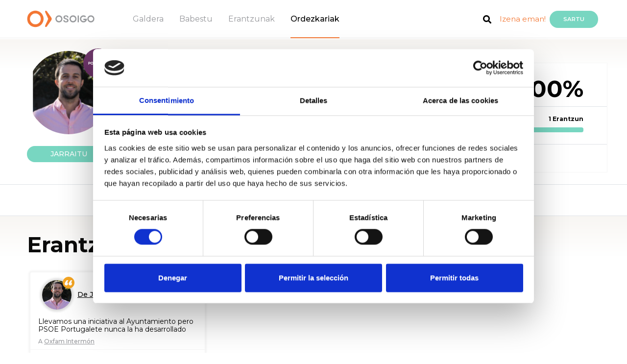

--- FILE ---
content_type: text/html; charset=UTF-8
request_url: https://www.osoigo.com/eu/p/jon-medrano.html
body_size: 10286
content:
<!doctype html>
<html lang="es">
    <head>        <meta charset="utf-8">
        <meta name="viewport" content="width=device-width, initial-scale=1, shrink-to-fit=no">
        <meta name="title" content="Jon Medrano Podemos - Osoigo">
        <meta name="description" content="Jon Medrano Podemos. Conozca a Jon Medrano, Candidato a la alcaldía de Portugalete, con todas las preguntas recibidas y respuestas en Osoigo">
        <title>Jon Medrano Podemos - Osoigo</title>

        <link rel="icon" href="https://www.osoigo.com/html/osoigo30/favicon.ico">            <link href="https://fonts.googleapis.com/css?family=Montserrat:300,400,500,600,700" rel="stylesheet" type="text/css">
            <link href="https://fonts.googleapis.com/css?family=Open+Sans" rel="stylesheet">
            <link href='https://fonts.googleapis.com/css?family=Lato:300,400,700,800,900,300italic,400italic,700italic' rel='stylesheet' type='text/css'>                <link href="https://www.osoigo.com/html/osoigo30/assets/dist/externals.min.css?v=v4.2-3" rel="stylesheet" media="all">
                <link href="https://www.osoigo.com/html/osoigo30/assets/dist/styles.min.css?v=v4.2-3" rel="stylesheet" media="all">
    <style type="text/css">
        @media only screen and (max-width: 578px) {
            #toTop,
            #switch_profile {
                display: none !important
            }
        }
    </style>        <script src="https://www.osoigo.com/html/osoigo30/assets/node_modules/jquery/dist/jquery.min.js"></script>
        <script src="https://www.osoigo.com/html/osoigo30/assets/node_modules/bootstrap/dist/js/bootstrap.bundle.min.js"></script>        <link rel="stylesheet" href="https://www.osoigo.com/html/osoigo30/assets/node_modules/@fortawesome/fontawesome-free/css/all.css">
    <!-- Canonical -->
    <link rel="canonical" href="https://www.osoigo.com/eu/p/jon-medrano.html">
    <!-- Facebook -->
    <meta property="fb:app_id" content="297903827038933">
    <meta property="og:type" content="article">
    <meta property="og:title" content="Jon Medrano Podemos - Osoigo" />
    <meta property="og:description" content="Jon Medrano Podemos. Conozca a Jon Medrano, Candidato a la alcaldía de Portugalete, con todas las preguntas recibidas y respuestas en Osoigo" />
    <meta property="og:url" content="https://www.osoigo.com/eu/p/jon-medrano.html" />
    <meta property="og:image" content="https://www.osoigo.com/script/thumb.php?photo=jon medrano_HANDI.jpg&amp;width=500&amp;height=500&amp;crop=0&amp;type=photo&amp;position=MM" />
    <meta property="og:image:type" content="image/jpeg" />
    <meta property="og:image:width" content="500" />
    <meta property="og:image:height" content="500" />
    <meta property="og:site_name" content="Osoigo" />
    <!-- Twitter -->
    <meta name="twitter:card" content="summary">
    <meta name="twitter:site" content="@osoigocom">
    <meta name="twitter:title" content="Jon Medrano Podemos - Osoigo">
    <meta name="twitter:description" content="Jon Medrano Podemos. Conozca a Jon Medrano, Candidato a la alcaldía de Portugalete, con todas las preguntas recibidas y respuestas en Osoigo">
    <meta name="twitter:image" content="https://www.osoigo.com/script/thumb.php?photo=jon medrano_HANDI.jpg&amp;width=500&amp;height=500&amp;crop=0&amp;type=photo&amp;position=MM">    </head>
    <body class=" te_escuchan">
        <!-- Google Tag Manager (noscript) -->
        <noscript><iframe src="https://www.googletagmanager.com/ns.html?id=GTM-TF5W27Q"
        height="0" width="0" style="display:none;visibility:hidden"></iframe></noscript>
        <!-- End Google Tag Manager (noscript) --><header class="fixed-top border-bottom bgc0" role="banner">

        <div class="container-fluid">
            <div class="row justify-content-between">

                <div class="col-auto menubars navbar oculto">
                    <a href="#" id="menudesp">
                        <img src="https://www.osoigo.com/html/osoigo30/assets/img/menu_burger.svg">
                    </a>
                </div>

                <div class="col-auto col-lg-7">

                    <nav id="nav" class="navbar" role="navigation">
                        <a href="https://www.osoigo.com">
                            <figure>                                    <img src="https://www.osoigo.com/html/osoigo30/assets/img/osoigo.png" alt="Osoigo">                            </figure>
                        </a>
                        <ul class="menu nav">
                            <li class="nav-link"><a href="https://www.osoigo.com/eu/galdetu.html" class="c4">Galdera</a></li>
                            <li class="nav-link"><a href="https://www.osoigo.com/eu/bultzatu.html" class="c4">Babestu</a></li>
                            <li class="nav-link"><a href="https://www.osoigo.com/eu/erantzunak.html" class="c4">Erantzunak</a></li>
                            <li class="nav-link"><a href="https://www.osoigo.com/eu/entzuten-zaituzte.html" class="c4 activo">Ordezkariak</a></li>
                        </ul>
                    </nav>
                </div>
                
                <div id="menaux" class="col-auto col-lg-4 navbar">
                    <ul class="nav float-right align-items-center">                        <li class="nav-link ma3">
                            <a href="https://www.osoigo.com/eu/bilatu.html"><span class="fa fa-search c0 fs18">&nbsp;</span></a>
                        </li>
                        <li class="nav-link ma4">
                            <a href="https://www.osoigo.com/eu/izeneman.html" class="c6">Izena eman!</a>
                        </li>
                        <li class="nav-link ma5">
                            <a href="https://www.osoigo.com/eu/sartu.html" rel="nofollow" class="btn btn-info br1 bgc1 c1 fs12 fw600 text-uppercase">Sartu</a>
                        </li>
                        <li class="nav-link ma7 miosoigo-head">
                            <a href="https://www.osoigo.com/eu/nireosoigo.html">
                                <i class="fas fa-map-marker-alt"></i>                                    
                            </a>
                            <span class="rectangle d-none"></span>
                        </li>
                        <li class="nav-link ma6 logged">
                            <a href="https://www.osoigo.com/eu/panela.html" class="">
                                <img src="https://www.osoigo.com/html/osoigo30/assets/img/ic_usuario.png">
                                <span class="badge badge-light">0</span>
                            </a>
                        </li>
                        <li class="ma8 ml-2 menLang">
                            <a href="#" class="dropdown-toggle" id="langDropdown" data-toggle="dropdown" aria-haspopup="true" aria-expanded="false">eu
                            </a>
                            <div class="dropdown-menu" aria-labelledby="langDropdown">                                    <a href="https://www.osoigo.com/es/p/jon-medrano.html" class="dropdown-item">Castellano
                                    </a>                                    <a href="https://www.osoigo.com/eu/p/jon-medrano.html" class="dropdown-itemactive">Euskara
                                    </a>                            </div>
                        </li>
                    </ul>
                </div>

            </div>

            <div id="menures" class="bgc0 border-top oculto">

                <a href="#" class="close" id="menudespres"><i class="fas fa-times"></i></a>

                <div class="mrsup py-5 pl-3 bg-grey">

                    <div class="container-fluid">

                        <ul class="mrp nav flex-column">
                            <li class="nav-item my-1">
                                <a href="https://www.osoigo.com/eu/bultzatu/galderak.html" class="d-inline-block fs24 fw600 c2">Galderak</a>
                            </li>
                            <li class="nav-item my-1">
                                <a href="https://www.osoigo.com/eu/erantzunak.html" class="d-inline-block fs24 fw600 c2">Erantzunak</a>
                            </li>
                            <li class="nav-item my-1">
                                <a href="https://www.osoigo.com/eu/bultzatu/debates.html" class="d-inline-block fs24 fw600 c2">Agoral</a> <sup class="px-2 br2 bgc2 ttc fs10 c1">Zuzenean</sup>
                            </li>
                            <li class="nav-item my-1">
                                <a href="https://www.osoigo.com/eu/bultzatu/inkestak.html" class="d-inline-block fs24 fw600 c2">Inkestak</a>
                            </li>
                        </ul>

                    </div>

                </div>

                <div class="container-fluid">
                    <div class="titsub pt-5 pb-3 pl-5 mb-2">
                        <p class="m-0 text-uppercase fw300 fs14">Entzuten dizute</p>
                    </div>
                </div>

                <div class="border-bottom">
                    <div class="container-fluid">
                        <div class="tee row align-items-center justify-content-between ml-2 pl-4">
                            <p class="col-auto m-0 align-items-center"><img src="https://www.osoigo.com/html/osoigo30/assets/img/ic_politicos.png" class="mr-2 py-2" alt="Pol&iacute;ticos"> <a href="https://www.osoigo.com/eu/entzuten-zaituzte/politikariak.html" class="fs18 fw600 c0">Politikariak</a> </p>
                            <p class="col-auto m-0 fs10 fw500 c3 mr-3">(455)</p>
                        </div>
                    </div>
                </div>

                <div class="pb-2">
                    <div class="container-fluid">
                        <div class="tee row align-items-center justify-content-between ml-2 pl-4">
                            <p class="col-auto m-0"><img src="https://www.osoigo.com/html/osoigo30/assets/img/ic_asociaciones.png" class="mr-2 py-2" alt="Asociaciones"> <a href="https://www.osoigo.com/eu/entzuten-zaituzte/elkartek.html" class="fs18 fw600 c0">Asoziazioak</a> </p>
                            <p class="col-auto m-0 fs10 fw500 c3 mr-3">(2233)</p>
                        </div>
                    </div>
                </div>

                <div class="botonera row align-items-end">
                    <div class="btn1 col p-0">
                        <a href="https://www.osoigo.com/eu/galdetu.html" class="d-block py-4 bgc2 c1 fs14 text-uppercase text-center tdn" >Bidali zure galdera!</a>
                    </div>
                    <div class="btn2 col p-0">
                        <a href="https://www.osoigo.com/eu/bultzatu.html" class="d-block py-4 bgc1 c1 fs14 text-uppercase text-center tdn">Babestu</a>
                    </div>
                </div>

                <div class="participa">
                    <div class="container-fluid">
                        <div class="titsub pt-5 pb-3 pl-5 mb-2">
                            <p class="m-0 text-uppercase fw300 fs14">¡PARTICIPA!</p>
                        </div>
                    </div>

                    <div class="mrsup pt-2 pl-3 bg-grey">

                        <div class="container-fluid">
                            <ul class="mrp nav flex-column">
                                <li class="nav-item my-1">
                                    <a href="https://www.osoigo.com/eu/sartu.html" class="d-inline-block fs24 fw600 c2">Saioa hasi</a>
                                </li>
                                <li class="nav-item my-1">
                                    <a href="https://www.osoigo.com/eu/izeneman.html" class="d-inline-block fs24 fw600 c2">Crear cuenta</a>
                                </li>
                            </ul>
                        </div>
                    </div>
                </div>

            </div>

            <div id="menucomp" class="oculto">

                <div class="container-fluid">

                    <div class="row align-items-center justify-content-between">

                        <ul class="mcp nav col-auto flex-column pl-4">
                            <li class="nav-item mb-4">
                                <a href="#" class="d-block fw600 fs14 c2 align-items-center twitter" target="_blank"><span class="fab fa-twitter d-inline-block br4 fs32 bgc10 c1">&nbsp;</span> <span class="d-inline-block pl-2">Twitter</span></a>
                            </li>
                            <li class="nav-item mb-4">
                                <a href="#" class="d-block fw600 fs14 c2 align-items-center facebook" target="_blank"><span class="fab fa-facebook-square d-inline-block br4 fs32 bgc11 c1">&nbsp;</span> <span class="d-inline-block pl-2">Facebook</span></a>
                            </li>
                            <li class="nav-item mb-4">
                                <a href="#" class="d-block fw600 fs14 c2 align-items-center whatsapp" target="_blank"><span class="fab fa-whatsapp d-inline-block br4 fs32 bgc13 c1">&nbsp;</span> <span class="d-inline-block pl-2">Whatsapp</span></a>
                            </li>
                            <li class="nav-item">
                                <a href="#" class="d-block fw600 fs14 c2 align-items-center telegram" target="_blank"><span class="fab fa-telegram-plane d-inline-block br4 fs32 bgc10 c1">&nbsp;</span> <span class="d-inline-block pl-2">Telegram</span></a>
                            </li>
                        </ul>

                        <p class="mcbc col-auto fs14"><a href="#" id="menucompc"><span class="fa fa-times d-inline-block br3 fs21 bgc2 c1">&nbsp;</span></a></p>

                    </div>

                </div>

            </div>

            <div id="menlogged" class="desplegable_out desplegable_out_politikoa">
                <div class="desplegable">

                    <a href="#" class="fila mperfil">
                        <p class="title">Profila ikusi</p>
                        <i class="far fa-user"></i>
                        <div class="clearfix"></div>
                    </a>

                    <a href="https://www.osoigo.com/eu/panela.html" class="fila mpanel">
                        <p class="title">Kontrol panela</p>
                        <i class="fas fa-cogs"></i>
                        <div class="clearfix"></div>
                    </a>

                    <a href="https://www.osoigo.com/eu/nireosoigo.html" class="fila mmiosoigo">
                        <p class="title">Nire Osoigo</p>
                        <i class="fas fa-map-marker-alt"></i>
                        <div class="clearfix"></div>
                    </a>

                    <a href="https://www.osoigo.com/eu/amaitusaioa.html" class="fila mlogout">
                        <p class="title">Saioa itxi</p>
                        <i class="fas fa-sign-out-alt"></i>
                        <div class="clearfix"></div>
                    </a>

                </div>
                <div class="cierre"></div>
            </div>

            <div id="menpanel">
                <a href="#" class="close"><i class="fas fa-times"></i></a>
                <div class="py-4 px-4 primary">
                    <nav>
                        <a href="https://www.osoigo.com/eu/panela.html" class="">Actividad</a>
                        <a href="https://www.osoigo.com/eu/panela.html?section=mi-perfil" class="">Mi Perfil</a>
                        <a href="https://www.osoigo.com/eu/panela.html?section=questions" class="">Galderak</a>
                        <a href="https://www.osoigo.com/eu/panela.html?section=my-answers" class="">Mis respuestas</a>
                        <a href="https://www.osoigo.com/eu/panela.html?section=valorations" class="">Balorazioak</a>
                        <a href="https://www.osoigo.com/eu/panela.html?section=surveys" class="">Inkestak</a>
                    </nav>
                </div>
                <div class="py-3 px-4 secondary">
                    <span class="text-uppercase d-block mb-2 ml-2">Mi perfil</span><nav class="edit-menu">
    <a href="https://www.osoigo.com/eu/panela.html?section=mi-perfil&edit=personal" data-target="personal" class=" p-2 d-block">
        <i class="far fa-user"></i>Datu pertsonalak            <i class="fas fa-angle-right d-none d-md-block"></i>
            <i class="far fa-edit d-block d-md-none"></i>    </a>
    <a href="https://www.osoigo.com/eu/panela.html?section=mi-perfil&edit=access" data-target="access" class=" p-2 d-block">
        <i class="fas fa-lock"></i>Datos Acceso            <i class="far fa-edit"></i>    </a>
    <a href="https://www.osoigo.com/eu/panela.html?section=mi-perfil&edit=notifications" data-target="notifications" class=" p-2 d-block">
        <i class="fas fa-bullhorn"></i>Jakinarazpenak            <i class="far fa-edit"></i>    </a>
    <a href="https://www.osoigo.com/eu/panela.html?section=mi-perfil&edit=export" data-target="personal" class=" p-2 d-block">
        <i class="fas fa-cloud-download-alt"></i>Datuak esportatu            <i class="far fa-edit"></i>    </a>
    <a href="https://www.osoigo.com/eu/panela.html?section=mi-perfil&edit=lang" data-target="personal" class=" p-2 d-block">
        <i class="far fa-flag"></i>Hizkuntza            <i class="far fa-edit"></i>    </a>    <a href="https://www.osoigo.com/eu/panela.html?section=mi-perfil&edit=delete" data-target="personal" class=" p-2 d-block">
        <i class="fas fa-user-times"></i>Kontua ezabatu    </a>
</nav>
                </div>
                <a href="https://www.osoigo.com/eu/amaitusaioa.html" class="btn btn-logout w-100 d-block text-center text-uppercase py-3 px-0">Saioa itxi</a>
            </div>
        </div>

</header>

        <main role="main"><div class="alert alert-info p3 m-0 m-md-3" id="telephoneVerificationNew" style="display: none;">
    <p><strong>Introduzca un teléfono</strong></p>
    <p>Por favor, introduce tu teléfono para verificar que todos tus datos son correctos mediante <a href="https://www.osoigo.com/eu/telephoneVerification?a=change" rel="nofollow">este enlace</a></p>
</div>
<div class="alert alert-info p3 m-0 m-md-3" id="telephoneVerificationCheck" style="display: none;">
    <p><strong>Verifique el teléfono</strong></p>
    <p>Por favor, verifique su teléfono visitando <a href="https://www.osoigo.com/eu/telephoneVerification?a=start" rel="nofollow">este enlace</a></p>
</div><div class="alert alert-info p3 m-0 m-md-3" id="emailVerificationCheck" style="display: none;">
    <p><strong>Verifique su correo electrónico</strong></p>
    <p>Por favor, verifique su correo electrónico visitando <a href="https://www.osoigo.com/eu/emailVerification" rel="nofollow">este enlace</a></p>
</div>
<div id="message" class="container-fluid" style="display: none;">
    <div class="row">
        <div class="col-12">
            <div class="alert rounded mt-3 mx-3" role="alert">
                <p></p>
                <p></p>
            </div>
        </div>
    </div>
</div>
    <section id="entity" class="mt-0 pt-0">        <div class="entity pt-4">
            <div class="container-fluid">
                <div class="row">
                    <div class="col-12 col-sm-4 col-md-2 politician-follow text-center">
                        <div class="photo">
                            <img src="https://www.osoigo.com/script/thumb.php?photo=jon medrano_HANDI.jpg&amp;width=500&amp;height=500&amp;crop=0&amp;type=photo&amp;position=MM" class="d-none" /><img src="https://www.osoigo.com/script/thumb.php?photo=jon medrano_HANDI.jpg&width=140&height=140&crop=0&type=photo&position=MM" class="rounded-circle" alt="Jon Medrano" width="100%">                                <img src="https://www.osoigo.com/script/thumb.php?photo=Captura2.PNG&amp;width=60&amp;height=60&amp;crop=0&amp;type=party&amp;position=TM" alt="Podemos" class="party-photo rounded-circle">                        </div><a id="follow243015" href="https://www.osoigo.com/follow?u=243015" class="btn mt-4 px-4 follow">
    <label class="follow-text">jarraitu</label>
    <label class="following-text">jarraitzen</label>
    <label class="unfollow-text">jarraitzeari utzi</label>
</a><div class="row social mt-3 justify-content-center"></div>
                    </div>
                    <div class="col-12 col-sm-8 col-md-5 p-3 p-sm-5 politician-profile">
                        <h1>Jon Medrano</h1>                            <span>Candidato a la alcaldía de Portugalete</span>                    </div>                        <div class="col-12 col-md-5 my-4 border politician-ratio">
                            <div class="row px-3 px-sm-5 pt-3 border-bottom">                                    <div class="col-6 p-0 pt-2 pr-sm-4">
                                        <span class="ratio-title d-block">Konpromiso ratioa</span>
                                    </div>
                                    <div class="col-6 p-0 text-right">
                                        <span class="ratio">100%</span>
                                    </div>                            </div>

                            <div class="row border-bottom">
                                <div class="col-12 pt-3 px-3 px-sm-5 pb-4">
                                    <span class="float-left questions">1 Galdera</span>
                                    <span class="float-right answers">1 Erantzun</span>

                                    <div class="clearfix"></div>

                                    <div class="progress mt-2">
                                        <div class="progress-bar" role="progressbar" style="width:100%" aria-valuenow="50" aria-valuemin="0" aria-valuemax="100"></div>
                                    </div>
                                </div>

                            </div>                                <div class="row px-3 px-sm-5 pt-3 pb-3">
                                    <div class="col-12 p-0">
                                        <span>Ezgaitua</span>2020.04.02
                                    </div>
                                </div>                        </div>                </div>
            </div>
        </div>
        <a id="contents"></a>
        <section id="contentMenu" class="border-top border-bottom pt-0">
            <div class="container-fluid">
                <div class="row justify-content-center">                        <div class="col-6 col-sm-auto">
                            <a href="?c=answers#contents" data-target="answers" class="py-3 mx-2 d-block text-center selected">Erantzunak&nbsp;(1)
                            </a>
                        </div>                        <div class="col-6 col-sm-auto">
                            <a href="?c=bio#contents" data-target="bio" class="py-3 mx-2 d-block text-center">Biografia                            </a>
                        </div>                </div>
            </div>
        </section>

        <section id="content">                <div id="answers">
                    <div class="container-fluid">
                        <div class="row">
                            <div class="col-12">
                                <h2>Erantzunak</h2>                            </div>
                        </div>
                        <div class="bloque row mt-4"><div class=" col-sm-4 mb-4 answer-block" data-answer-id="32648" id="answer32648">

    <div class="item border rounded">
        <div class="itemsup">
            <p class="cabitem m-0 p-3">
                <img src="https://www.osoigo.com/script/thumb.php?photo=jon medrano_HANDI.jpg&width=60&height=60&crop=1&type=photo&position=TM" class="mx-2 rounded-circle align-middle" alt="Jon Medrano"> 
                <span class="fa fa-comillas rounded-circle bgc2 c1 fs24">&nbsp;</span>                <a href="https://www.osoigo.com/eu/p/jon-medrano.html" class="fw500 fs14 c0 tdu">De&nbsp;Jon Medrano</a> 
            </p>
            <h3 class="m-0 pb-2 px-3 fs18 c0"><a href="https://www.osoigo.com/eu/jon-medrano-te-comprometes-a-luchar-contra-los-paraisos-fiscales.html" class="c0">Llevamos una iniciativa al Ayuntamiento pero PSOE Portugalete nunca la ha desarrollado</a></h3>            <p class="mb-0 px-3 pb-2 c4 fs12 fw500">A&nbsp;<a href="https://www.osoigo.com/eu/erakundeak/oxfam-intermon.html" class="underl c4 tdu">Oxfam Intermón</a></a></p>
        </div>
        <p class="infopreg pt-3 px-3 border-top fs12 c3 clearfix">
            <span class="fecha float-right"><span class="fa fa-calendar-o fs21 c6">&nbsp;</span> <span class="fw600">2019 Mai. 20</span></span>            <span class="float-left"><span class="fw600">1913</span> babes</span>
        </p>
        <p class="itembtns mt-3 px-3 clearfix">            <a href="#" class="compartir float-left btn border rounded fs11 c4 text-uppercase" data-url="https://www.osoigo.com/eu/t/q/32648" data-text="Llevamos%20una%20iniciativa%20al%20Ayuntamiento%20pero%20PSOE%20Portugalete%20nunca%20la%20ha%20desarrollado" rel="nofollow"><span class="fa fa-share-alt fs21">&nbsp;</span>Partekatu</a>
            <a href="https://www.osoigo.com/eu/jon-medrano-te-comprometes-a-luchar-contra-los-paraisos-fiscales.html" class="valorar float-right btn px-4 bgc1 c1 fs14 text-uppercase">Baloratu</a>
        </p>
    </div>

</div>

                        </div>
                    </div>
                </div>                <div id="bio"style="display:none;">
                    <div class="container-fluid">
                        <div class="row">
                            <div class="col-12">
                                <h2>Biografia</h2>
                                <div class="my-3"><p><strong>Estudios:</strong></p><ul><li>Licenciatura en Derecho + Especialidad Económica (Universidad de Deusto)</li><li>Máster Práctica Jurídica. Civil y Penal (Colegio de abogados)</li><li>CAP (Colegio de abogados)</li></ul><p><strong>Experiencia profesional:</strong></p><ul><li>Camarero y tiendas durante mi época de estudios.</li><li>Trabajo en concepto de "prácticas" como abogado y economista en varios despachos.</li><li>Socio del despacho Medrano y Agirre asoc.</li></ul>                                </div>
                            </div>
                        </div>
                    </div>
                </div>
        </section>    </section>

    <script type="text/javascript">
        $(document).ready(function(){
            $('#contentMenu a, .politicians a').click(function(event){
                event.preventDefault();
                var target = $(this).data('target');
                $('#contentMenu a').removeClass('selected');
                $(this).addClass('selected');
                $("#contentMenu a[data-target='" + target + "']").addClass('selected');
                $('#' + target).fadeIn().siblings().fadeOut();
                resetCarrusel();
                var offset = $('#contentMenu').offset();
                $('body,html').animate({scrollTop: offset.top - $('header').height()}, 800);
            });
        });
    </script>        </main><footer role="contentinfo" class="border-top border-secondary">

    <div class="piesup pt-5">

        <div class="container-fluid">

            <div class="bloque row">

                <p class="logopie col-sm-6 mb-3"><a href="#"><img src="https://www.osoigo.com/html/osoigo30/assets/img/osoigo.png" alt="Osoigo"></a></p>

                <p class="rrss col-sm-6 mb-3 pt-3 text-right">
                    <a href="https://twitter.com/osoigocom" class="bgc3" target="_blank"><span class="fab fa-twitter fs21 c1">&nbsp;</span></a> 
                    <a href="https://www.facebook.com/osoigo" class="bgc3" target="_blank"><span class="fab fa-facebook-square fs19 c1">&nbsp;</span></a> 
                    <a href="https://www.youtube.com/channel/UCxo0R1YmxRq7eorKE5jIMig" class="bgc3" target="_blank"><span class="fab fa-youtube-square fs31 c0 bgc0">&nbsp;</span></a> 
                    <a href="http://instagram.com/osoigo" class="bgc3" target="_blank"><span class="fab fa-instagram fs31 c0 bgc0">&nbsp;</span></a> 
                    <a href="https://www.linkedin.com/company/osoigo/" class="bgc3" target="_blank"><span class="fab fa-linkedin fs31 c0 bgc0">&nbsp;</span></a> 
                    <a href="https://web.telegram.org/#/im?p=c1202644546_16481139408057120921" class="bgc3" target="_blank"><span class="fab fa-telegram fs31 c0 bgc0">&nbsp;</span></a> 
                </p>

                <ul class="menupie col-sm-3 list-unstyled fs18 fw700 text-uppercase">
                    <li class="mb-3"><a href="https://www.osoigo.com/eu/galdetu.html" class="c0">Galdera</a></li>
                    <li class="mb-3"><a href="https://www.osoigo.com/eu/bultzatu.html" class="c0">Babestu</a></li>
                    <li class="mb-3"><a href="https://www.osoigo.com/eu/erantzunak.html" class="c0">Erantzunak</a></li>
                    <li class="mb-3"><a href="https://www.osoigo.com/eu/entzuten-zaituzte/politikariak.html" class="c0">Ordezkariak</a></li>
                    <li class="unete-inf mt-4 d-none"><a href="https://www.osoigo.com/eu/izeneman.html" class="fw700 c6 text-uppercase">Izena eman!</a></li>
                </ul>

                <div class="col-sm-9">
                    <ul class="menuinf list-unstyled row">
                        <li class="col-sm-4">
                            <strong class="fs18">Osoigo</strong>
                            <ul class="list-unstyled mt-4">
                                <li class="mb-2"><a href="https://blog.osoigo.com/" class="fw300 c0" target="_blank">Blog de Osoigo</a></li>
                                <li class="mb-2"><a href="/quienes-somos.html" class="fw300 c0">Quiénes somos</a></li>
                                <li class="mb-2"><a href="https://www.osoigo.com/eu/nola-funtzionatzen-du.html" class="fw300 c0">Gehiago jakin nahi?</a></li>
                                <li class="mb-2"><a href="https://www.osoigo.com/eu/nola-funtzionatzen-du.html?howSection=sponsors" class="fw300 c0">Organizaciones colaboradoras</a></li>
                                <li class="mb-2"><a href="https://www.osoigo.com/eu/erabiltze-araudia.html" class="fw300 c0">Erabilera arauak</a></li>
                                <li class="mb-2"><a href="https://www.osoigo.com/eu/pribatutasun-politika.html" class="fw300 c0">Pribatutasun politika</a></li>
                                <li class="mb-2"><a href="https://www.osoigo.com/eu/cookie-politika.html" class="fw300 c0">Política de cookies</a></li>
                                <li class="mb-2"><a href="https://www.osoigo.com/api" class="fw300 c0">Erabili gure APIa</a></li>
                            </ul>
                        </li>
                        <li class="col-sm-4">
                            <strong class="fs18">Parte hartzaile modua aukeratu…</strong>
                            <ul class="list-unstyled mt-4">
                                <li class="mb-2"><a href="https://www.osoigo.com/eu/prozesua-politikaria-alta.html" class="fw300 c0">Politikaria</a></li>
                                <li class="mb-2"><a href="https://www.osoigo.com/eu/erakundeak/izenaeman.html" class="fw300 c0">Asoziazioa</a></li>
                                <li class="mb-2"><a href="https://www.osoigo.com/eu/izeneman.html" class="fw300 c0">Herritarra</a></li>
                            </ul>
                        </li>
                        <li class="col-sm-4">
                            <strong class="fs18">Parte hartu…</strong>
                            <ul class="list-unstyled mt-4">
                                <li class="mb-2"><a href="https://www.osoigo.com/eu/galdetu.html" class="fw300 c0">Galdera</a></li>
                                <li class="mb-2"><a href="https://www.osoigo.com/eu/erantzunak.html" class="fw300 c0">Erantzunak</a></li>
                                <li class="mb-2"><a href="https://www.osoigo.com/eu/panela.html?section=surveys&action=new" class="fw300 c0">Inkesta sortu</a></li>
                                <li class="mb-2"><a href="https://www.osoigo.com/eu/bultzatu/debates.html" class="fw300 c0" target="_blank">Debate digitalak</a></li>
                            </ul>
                        </li>
                    </ul>
                </div>

            </div>

        </div>

    </div>
    <div class="pieinf mt-5 clearfix border-top py-4">
        <div class="container px-lg-0">
            <div class="row">
                <div class="col-lg-6 px-lg-0 mb-2 mb-lg-0">
                    <img src="https://www.osoigo.com/html/osoigo30/assets/img/logo_FEDER_espanol.jpg" alt="Fondo Europeo de Desarrollo Regional" width="100px" class="mb-2">
                    <p class="fs14 mb-0" style="font-family: Arial sans-serif;">Fondo Europeo de Desarrollo Regional<br />
                    Una manera de hacer Europa</p>
                </div>
                <div class="col-lg-6 px-lg-0 d-flex align-items-center justify-content-center">
                    <p class="fs14 mb-0" style="font-family: Arial sans-serif;">
                        <i>
                        "OSOIGO S.L. en el marco del Programa ICEX NEXT, ha contado con el apoyo de ICEX y con la cofinanciación del fondo europeo FEDER. La finalidad de este apoyo es contribuir al desarrollo internacional de la empresa y de su entorno"
                        </i>
                    </p>
                </div>
            </div>
        </div>
    </div>
    <div class="pieinf py-5 border-top border-secondary clearfix">

        <div class="container-fluid">

            <div class="bloque row">

                <p class="col-sm-5 mb-0">
                    <a href="https://www.osoigo.com/eu/nola-funtzionatzen-du.html" class="fs14 c0">Nola funtzionatzen du Osoigok?</a>
                </p>

                <ul class="col-sm-7 mb-0 list-inline fs14 text-right">
                    <li class="list-inline-item"><a href="https://www.osoigo.com/eu/pribatutasun-politika.html" class="fw300 c0">Pribatutasun politika</a></li>
                    <li class="list-inline-item"><a href="https://www.osoigo.com/eu/panela.html?section=mi-perfil&edit=notifications" class="fw300 c0">Bajan eman</a></li>
                </ul>
                
            </div>

            <div class="bloqueo d-none">
                <p class="rrss-inf m-0 text-center">
                    <a href="https://twitter.com/osoigocom" class="bgc3" target="_blank"><span class="fab fa-twitter fs21 c1">&nbsp;</span></a> 
                    <a href="https://www.facebook.com/osoigo" class="bgc3 ml-2" target="_blank"><span class="fab fa-facebook-square fs19 c1">&nbsp;</span></a> 
                    <a href="https://www.youtube.com/channel/UCxo0R1YmxRq7eorKE5jIMig" class="bgc3 ml-2" target="_blank"><span class="fab fa-youtube-square fs19 c1">&nbsp;</span></a> 
                    <a href="http://instagram.com/osoigo" class="bgc3 ml-2" target="_blank"><span class="fab fa-instagram fs31 c0 bgc0">&nbsp;</span></a> 
                    <a href="https://www.linkedin.com/company/osoigo/" class="bgc3 ml-2" target="_blank"><span class="fab fa-linkedin fs31 c0 bgc0">&nbsp;</span></a> 
                    <a href="https://web.telegram.org/#/im?p=c1202644546_16481139408057120921" class="bgc3 ml-2" target="_blank"><span class="fab fa-telegram fs31 c0 bgc0">&nbsp;</span></a> 
                </p>
            </div>

        </div>

    </div>

</footer>
<div id="switch_profile" class="row justify-content-start position-fixed fixed-bottom bg-light" style="display:none;">
    <div id="switch_profile_select" class="col-auto m-x-0 p-0">            <select name="switch_profile" id="switch_profile_selector" class="switch_profile_ajax">

            </select>    </div>
    <div class="col-auto m-0 p-0">
        <button id="revert" type="button" class="btn btn-secondary">Hasierara</button>
    </div>
</div>
<div class="popup-generic pop-back-main">
    <div class="pop-window centered rad-3">
        <div class="title">
            <p class="text"></p>
            <p class="pop_close"><i class="fas fa-times"></i></p>
            <div class="clearfix"></div>
        </div>
        <div class="content">
            <p class="text"></p>
            <a href="#" class="btn btn-lg btn-block btn_asociaciones rad-3 centered aceptar btn-popup-link"></a>
            <a href="#" class="btn btn-lg btn-block btn_asociaciones rad-3 centered aceptar btn-popup-close" style="display:none;">itxi</a>
            </form>
        </div>
    </div>
</div>
<section id="promoted" class="pasos promoted" data-question-id="0">
    <div class="container-fluid">

        <div class="cpromoted py-5 rounded bgc0 text-center">

            <p class="btncerrar"><a href="#" class="c0 close-promoted"><span class="fa fa-times fs21">&nbsp;</a></p>
            <h1 class="mb-3 fs48 fw700">Apoya estas preguntas para conseguir mayor impacto</h1>

            <div style="position: relative;">

                <img class="w-100" src="">

                <div class="promoted-content"></div>

                <span class="loading"><i class="fa fa-spinner fa-pulse fa-3x fa-fw"></i></span>
            </div>

            <div class="row">
                <div class="col">
                    <a href="#" class="btn btn-dark w-100 promoted-jump">Jauzi egin</a>
                </div>
                <div class="col">
                    <a id= "apo_popup_btn" href="#" class="btn apoyar px-4 bgc2 c1 text-uppercase w-100 promoted-push">Babestu</a>
                </div>
            </div>

        </div>

    </div>
    <input type="hidden" name="promoted-pos" id="promoted-pos" value="0">
</section><section id="promotedPubli" class="pasos promoted" data-question-id="0">
    <div class="container-fluid">

        <div class="cpromoted py-5 rounded bgc0 text-center">

            <p class="btncerrar"><a href="#" class="c0 close-promoted"><span class="fa fa-times fs21">&nbsp;</a></p>
            <h1 class="mb-3 fs48 fw700">Partekatu nire izena eta zuzenbidea <span class=“name”>xx</span>-rekin</h1>

            <p>Doy mi consentimiento para compartir mi nombre y dirección electrónica con <span class="name">xx</span>, a fin de estar informado/a sobre esta campaña y otras. <a href="" target="_blank">Ver la política de privacidad de <span class="name">xx</span></a>.</p>

            <div class="row">
                <div class="col">
                    <a href="#" class="btn btn-dark w-100 promoted-no">Ez</a>
                </div>
                <div class="col">
                    <a href="#" class="btn apoyar px-4 bgc2 c1 text-uppercase w-100 promoted-yes">Bai</a>
                </div>
            </div>

        </div>

    </div>
</section><section id="promotedPromo" class="pasos promoted" data-question-id="0">
    <div class="container-fluid">

        <div class="cpromoted py-5 rounded bgc0 text-center">

            <p class="btncerrar"><a href="#" class="c0 close-promoted"><span class="fa fa-times fs21">&nbsp;</a></p>

            <div style="position: relative;">

                <img class="w-100" src="" class="float-right">

                <div class="promoted-content mt-1"></div>

                <span class="loading"><i class="fa fa-spinner fa-pulse fa-3x fa-fw"></i></span>
            </div>

            <div class="row">
                <div class="col">
                    <a href="#" class="btn btn-dark w-100 promoted-left"></a>
                </div>
                <div class="col">
                    <a href="#" class="btn apoyar px-4 bgc2 c1 text-uppercase w-100 promoted-right"></a>
                </div>
            </div>

        </div>

    </div>
    <input type="hidden" name="promo" id="promo" value="0">
</section>


<script type="text/javascript">
    $(document).ready(function(){
        $('.close-promoted').click(function(event){
            event.preventDefault();
            $('#promoted, #promotedPubli, #promotedPromo').fadeOut();
        });
        $('.promoted-jump').click(function(event){
            event.preventDefault();
            var pos = parseInt($('#promoted-pos').val());
            var question = parseInt($('#promoted').data("question-id"));
            promoted(pos, question, -1);
        });
        $('.promoted-push').click(function(event){
            event.preventDefault();
            var a = $(this);
            var text = a.html();
            a.html('<i class="fa fa-spinner fa-pulse fa-3x fa-fw"></i>');

            $.ajax({
                type: "GET",
                dataType: "json",
                url: url + "/push",
                data: {
                    q: $('#promoted').data("question-id"),
                    ajax: 1,
                    promoted: 1,
                }
            })
            .done(function(data){
                if (data.result == 1) {
                    a.html('<i class="far fa-check-circle"></i>');
                    a.removeClass('bgc2').addClass('btn-success');
                    setTimeout(function(){
                        a.html(text);
                        a.addClass('bgc2').removeClass('btn-success');
                        $('.promoted-jump').click();
                    }, 1500);
                } else {
                    popup(data.title, data.message);
                }
            });
        });

        // Promoted Publi
        $('.promoted-no').click(function(event){
            event.preventDefault();
            $('.close-promoted').click();
            // Promoted bide normalari deitu
            var question = $('#promotedPubli').data("question-id");
            promoted(0, question, -1);
        });

        $('.promoted-yes').click(function(event){
            event.preventDefault();
            var a = $(this);
            var text = a.html();
            a.html('<i class="fa fa-spinner fa-pulse fa-3x fa-fw"></i>');

            $.ajax({
                type: "GET",
                dataType: "json",
                url: url + "/promoted",
                data: {
                    q: $('#promotedPubli').data("question-id"),
                }
            })
            .done(function(data){
                if (data.result == 1) {
                    a.html('<i class="far fa-check-circle"></i>');
                    a.removeClass('bgc2').addClass('btn-success');
                    setTimeout(function(){
                        $('.close-promoted').click();
                        // Promoted bide normalari deitu
                        promoted(0, $('#promotedPubli').data("question-id"), -1);
                    }, 1500);
                } else {
                    popup(data.title, data.message);
                }
            });
        });

        // Promoted Promo
        $('.promoted-left, .promoted-right').click(function(){
            event.preventDefault();

            var promo = $('#promotedPromo #promo').val();
            var question = $(this).data('question');
            var action = $(this).data('action');
            var info = $(this).data('info');

            // Erregistratu 'click' botoia
            var left = right = 0;
            if ($(this).hasClass('promoted-left')) {
                left = 1;
            } else {
                right = 1;
            }
            $.ajax({
                type: "POST",
                dataType: "json",
                url: url + "/script/promo.php",
                data: {
                    promo: promo,
                    l: left,
                    r: right,
                }
            })
            .done(function(){
                // next
                if (action == 'next') {
                    promoted(0, question, info);

                // url
                } else if (action == 'url') {
                    window.open(
                        info,
                        '_blank'
                    );

                // finish
                } else {
                    $('.close-promoted').click();
                    promoted(0, question, -1);

                }
            });
        });
    });
</script>
                <script src="https://www.osoigo.com/html/osoigo30/assets/dist/externals.min.js?v=v4.2-3"></script>
                <script src="https://www.osoigo.com/html/osoigo30/assets/dist/scripts.js?v=v4.2-3"></script>            <script type="text/javascript" src="https://www.osoigo.com/html/osoigo30/assets/ckeditor5/build/ckeditor.js"></script>
            <script type="text/javascript" src="https://www.osoigo.com/html/osoigo30/assets/ckeditor5/build/translations/eu.js"></script><!-- JS aldagai hasieraketak -->
<script type="application/javascript">
    var lang = "eu";
    var url = "https://www.osoigo.com";
    var login_url = "https://www.osoigo.com/eu/sartu.html";
    var facebookAppId = "297903827038933";
    var logged =0;
    var listCount =12;
    var template_url = "https://www.osoigo.com/html/osoigo30";
    var tquestion_send = "bidalitako galdera";
    var tpushed = "BABESTUA";
    var treadmore = "gehiago ikusi";
    var tclose = "itxi";
    var tseleccionar = "Hautatu";
    var trequired = "Kutxatila hau bete behar duzu";
    var trequiredEmail = "Emaila zehaztu behar duzu";
    var tconfirm_autosave_rescue = "Ziur zaude? Zure erantzuna aldatua izango da!";
    var tcount_characters = "%d caracteres";
    var tremaining_characters = "%d karaktere falta dira";
    var tno_terminos_busqueda = "Ez duzu bilaketarako daturik zehaztu";
    var trequest_error = "Lo sentimos, hemos tenido un problema. Vuelve a intentarlo por favor.";
    var tiniciar_sesion = "Hasi saioa";
    // Directos
    var trellena_formulario = "Formularioa bete behar duzu";
    var terror_prev = "Oker!, Ezin izan da proba emaila bidali";
    var tcerrada = "itxita";
    var tmiosoigo_active = "“Nire Osoigo” aktibatuta duzu.";
</script>

        <script id="Cookiebot" src="https://consent.cookiebot.com/uc.js" data-cbid="0377f760-956d-4ce7-90ba-a23733d6cee3" data-blockingmode="auto" type="text/javascript"></script>            <script>
                (function(i,s,o,g,r,a,m){i['GoogleAnalyticsObject']=r;i[r]=i[r]||function(){
                (i[r].q=i[r].q||[]).push(arguments)},i[r].l=1*new Date();a=s.createElement(o),
                m=s.getElementsByTagName(o)[0];a.async=1;a.src=g;m.parentNode.insertBefore(a,m)
                })(window,document,'script','//www.google-analytics.com/analytics.js','ga');
                ga('create', 'UA-49983722-1', 'osoigo.com');
                ga('send', 'pageview');
            </script>
        <!-- Google Tag Manager -->
        <script>(function(w,d,s,l,i){w[l]=w[l]||[];w[l].push(
        {'gtm.start': new Date().getTime(),event:'gtm.js'}
        );var f=d.getElementsByTagName(s)[0],
        j=d.createElement(s),dl=l!='dataLayer'?'&l='+l:'';j.async=true;j.src=
        'https://www.googletagmanager.com/gtm.js?id='+i+dl;f.parentNode.insertBefore(j,f);
        })(window,document,'script','dataLayer','GTM-TF5W27Q');</script>
        <!-- End Google Tag Manager --><!-- Outbrain pixel -->
<script data-obct type = "text/javascript">
    /** DO NOT MODIFY THIS CODE**/
    !function(_window, _document) {
        var OB_ADV_ID = '000ab7d55379bb71199bb5fb51fa081b8d';
        if (_window.obApi) {
            var toArray = function(object) {
                return Object.prototype.toString.call(object) === '[object Array]' ? object : [object];
            };
            _window.obApi.marketerId = toArray(_window.obApi.marketerId).concat(toArray(OB_ADV_ID));
            return;
        }
        var api = _window.obApi = function() {
            api.dispatch ? api.dispatch.apply(api, arguments) : api.queue.push(arguments);
        };
        api.version = '1.1';
        api.loaded = true;
        api.marketerId = OB_ADV_ID;
        api.queue = [];
        var tag = _document.createElement('script');
        tag.async = true;
        tag.src = '//amplify.outbrain.com/cp/obtp.js';
        tag.type = 'text/javascript';
        var script = _document.getElementsByTagName('script')[0];
        script.parentNode.insertBefore(tag, script);
    }(window, document);
</script>
<meta name="facebook-domain-verification" content="s37jg84bnpx4okdrzkk0doswxhngv8" />
<!-- Facebook Pixel Code -->
<script>
!function(f,b,e,v,n,t,s)
{if(f.fbq)return;n=f.fbq=function(){n.callMethod?
n.callMethod.apply(n,arguments):n.queue.push(arguments)};
if(!f._fbq)f._fbq=n;n.push=n;n.loaded=!0;n.version='2.0';
n.queue=[];t=b.createElement(e);t.async=!0;
t.src=v;s=b.getElementsByTagName(e)[0];
s.parentNode.insertBefore(t,s)}(window,document,'script',
'https://connect.facebook.net/en_US/fbevents.js');
 fbq('init', '477434883686827'); 
 fbq('track', 'PageView');
</script>
<noscript>
 <img height="1" width="1" 
src="https://www.facebook.com/tr?id=700539500920965&ev=PageView&noscript=1"/>
</noscript>
<!-- End Facebook Pixel Code -->    </body>
</html>


--- FILE ---
content_type: text/html; charset=UTF-8
request_url: https://www.osoigo.com/script/block/answer.php?elements=32648
body_size: 521
content:
[{"id":"32648","user_id":"179592","political":"243015","question":"\u00bfTe comprometes a luchar contra los para\u00edsos fiscales?","creation_date":"2019-03-21 09:26:57","updated_date":"2019-05-24 11:25:25","pushes":"1913","status":"answered","minSupport":"2000","expiration_date":null,"rejectReason":"","createrHasVisited":"0","visits":"242","agora_question_id":"0","escoltem":"0","lang":"es","elecciones2015":"0","minPush_date":null,"send_date":null,"answer_date":"2019-05-20 10:15:19","elecciones26j":"0","duplicate_id":"0","answer_expiration_date":null,"delegator_id":"0","parent_id":"31223","term_id":"11","chamber_type":"elections","chamber":"municipales","politicians":"a:5:{i:0;s:6:\"243102\";i:1;s:6:\"242969\";i:2;s:4:\"4104\";i:3;s:6:\"243103\";i:4;s:6:\"238846\";}","photo":"zonas_libres_color.png","promoted":"0","central":"0","promotedPubli":"0","promotedPubliWho":"","promotedPubliUrl":"","requestPhone":"1","showProgress":"1","process":"0","cant_call":"0","campaign_id":"0","privacy_policy_id":"0","requestBirthday":"0","requestPostalCode":"1","campaigner_id":"0","manifiesto":"0","requestEntidad":"0","preguntamexico":"0","preguntachile":"0","country_id":"1","outbrain":null,"logged":false,"pushed":false}]

--- FILE ---
content_type: application/x-javascript
request_url: https://consentcdn.cookiebot.com/consentconfig/0377f760-956d-4ce7-90ba-a23733d6cee3/osoigo.com/configuration.js
body_size: 331
content:
CookieConsent.configuration.tags.push({id:195413140,type:"script",tagID:"",innerHash:"",outerHash:"",tagHash:"15868415038225",url:"https://consent.cookiebot.com/uc.js",resolvedUrl:"https://consent.cookiebot.com/uc.js",cat:[1]});CookieConsent.configuration.tags.push({id:195413141,type:"script",tagID:"",innerHash:"",outerHash:"",tagHash:"17560763812188",url:"",resolvedUrl:"",cat:[3,4]});CookieConsent.configuration.tags.push({id:195413142,type:"script",tagID:"",innerHash:"",outerHash:"",tagHash:"13323350668810",url:"",resolvedUrl:"",cat:[3]});CookieConsent.configuration.tags.push({id:195413143,type:"script",tagID:"",innerHash:"",outerHash:"",tagHash:"13211463886950",url:"",resolvedUrl:"",cat:[4]});CookieConsent.configuration.tags.push({id:195413144,type:"script",tagID:"",innerHash:"",outerHash:"",tagHash:"869922330418",url:"",resolvedUrl:"",cat:[3,4]});CookieConsent.configuration.tags.push({id:195413145,type:"script",tagID:"",innerHash:"",outerHash:"",tagHash:"9466295294262",url:"https://www.osoigo.com/html/osoigo30/assets/node_modules/jquery/dist/jquery.min.js",resolvedUrl:"https://www.osoigo.com/html/osoigo30/assets/node_modules/jquery/dist/jquery.min.js",cat:[1,4]});CookieConsent.configuration.tags.push({id:195413146,type:"image",tagID:"",innerHash:"",outerHash:"",tagHash:"6507637889627",url:"https://www.osoigo.com/script/thumb.php?photo=multiples.jpeg&width=50&height=50&crop=1&type=photo&position=MM",resolvedUrl:"https://www.osoigo.com/script/thumb.php?photo=multiples.jpeg&width=50&height=50&crop=1&type=photo&position=MM",cat:[1]});CookieConsent.configuration.tags.push({id:195413147,type:"script",tagID:"",innerHash:"",outerHash:"",tagHash:"62241635608",url:"",resolvedUrl:"",cat:[3]});CookieConsent.configuration.tags.push({id:195413148,type:"script",tagID:"",innerHash:"",outerHash:"",tagHash:"11286051845859",url:"https://www.osoigo.com/html/osoigo30/assets/node_modules/jquery/dist/jquery.min.js",resolvedUrl:"https://www.osoigo.com/html/osoigo30/assets/node_modules/jquery/dist/jquery.min.js",cat:[5]});CookieConsent.configuration.tags.push({id:195413149,type:"script",tagID:"",innerHash:"",outerHash:"",tagHash:"8765000719425",url:"https://www.google.com/recaptcha/api.js?render=6Lf8QjYfAAAAAImTvnTaRsJ761DJ7JXAwJknX46P",resolvedUrl:"https://www.google.com/recaptcha/api.js?render=6Lf8QjYfAAAAAImTvnTaRsJ761DJ7JXAwJknX46P",cat:[1]});